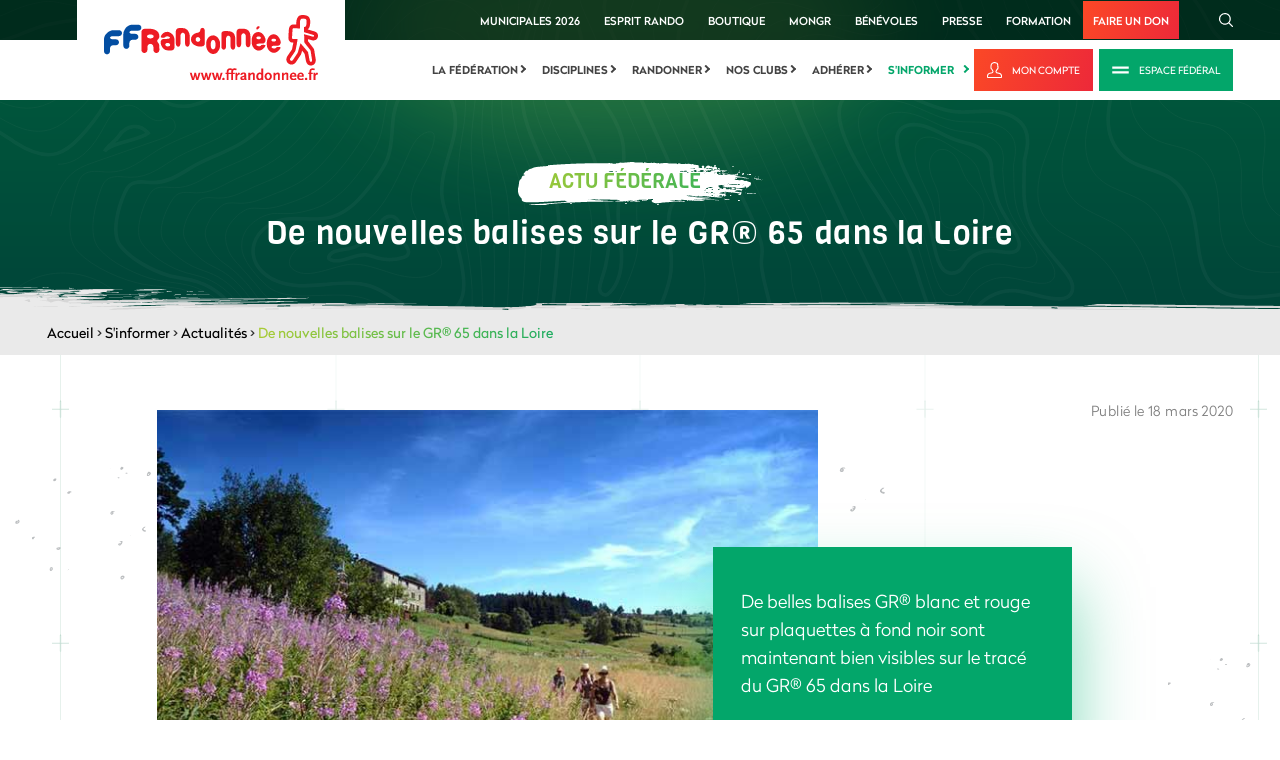

--- FILE ---
content_type: text/html; charset=utf-8
request_url: https://www.google.com/recaptcha/api2/anchor?ar=1&k=6LcnyEAUAAAAAPMxNlKxGGkFRoRKO9YFUFimNv-f&co=aHR0cHM6Ly9yZWZvbnRlLWZmci1pbnRlZ3JhdGlvbi5pbWFnZW5jZS5jb206NDQz&hl=fr&v=PoyoqOPhxBO7pBk68S4YbpHZ&theme=light&size=normal&anchor-ms=20000&execute-ms=30000&cb=vb3h6tjxkkwx
body_size: 49209
content:
<!DOCTYPE HTML><html dir="ltr" lang="fr"><head><meta http-equiv="Content-Type" content="text/html; charset=UTF-8">
<meta http-equiv="X-UA-Compatible" content="IE=edge">
<title>reCAPTCHA</title>
<style type="text/css">
/* cyrillic-ext */
@font-face {
  font-family: 'Roboto';
  font-style: normal;
  font-weight: 400;
  font-stretch: 100%;
  src: url(//fonts.gstatic.com/s/roboto/v48/KFO7CnqEu92Fr1ME7kSn66aGLdTylUAMa3GUBHMdazTgWw.woff2) format('woff2');
  unicode-range: U+0460-052F, U+1C80-1C8A, U+20B4, U+2DE0-2DFF, U+A640-A69F, U+FE2E-FE2F;
}
/* cyrillic */
@font-face {
  font-family: 'Roboto';
  font-style: normal;
  font-weight: 400;
  font-stretch: 100%;
  src: url(//fonts.gstatic.com/s/roboto/v48/KFO7CnqEu92Fr1ME7kSn66aGLdTylUAMa3iUBHMdazTgWw.woff2) format('woff2');
  unicode-range: U+0301, U+0400-045F, U+0490-0491, U+04B0-04B1, U+2116;
}
/* greek-ext */
@font-face {
  font-family: 'Roboto';
  font-style: normal;
  font-weight: 400;
  font-stretch: 100%;
  src: url(//fonts.gstatic.com/s/roboto/v48/KFO7CnqEu92Fr1ME7kSn66aGLdTylUAMa3CUBHMdazTgWw.woff2) format('woff2');
  unicode-range: U+1F00-1FFF;
}
/* greek */
@font-face {
  font-family: 'Roboto';
  font-style: normal;
  font-weight: 400;
  font-stretch: 100%;
  src: url(//fonts.gstatic.com/s/roboto/v48/KFO7CnqEu92Fr1ME7kSn66aGLdTylUAMa3-UBHMdazTgWw.woff2) format('woff2');
  unicode-range: U+0370-0377, U+037A-037F, U+0384-038A, U+038C, U+038E-03A1, U+03A3-03FF;
}
/* math */
@font-face {
  font-family: 'Roboto';
  font-style: normal;
  font-weight: 400;
  font-stretch: 100%;
  src: url(//fonts.gstatic.com/s/roboto/v48/KFO7CnqEu92Fr1ME7kSn66aGLdTylUAMawCUBHMdazTgWw.woff2) format('woff2');
  unicode-range: U+0302-0303, U+0305, U+0307-0308, U+0310, U+0312, U+0315, U+031A, U+0326-0327, U+032C, U+032F-0330, U+0332-0333, U+0338, U+033A, U+0346, U+034D, U+0391-03A1, U+03A3-03A9, U+03B1-03C9, U+03D1, U+03D5-03D6, U+03F0-03F1, U+03F4-03F5, U+2016-2017, U+2034-2038, U+203C, U+2040, U+2043, U+2047, U+2050, U+2057, U+205F, U+2070-2071, U+2074-208E, U+2090-209C, U+20D0-20DC, U+20E1, U+20E5-20EF, U+2100-2112, U+2114-2115, U+2117-2121, U+2123-214F, U+2190, U+2192, U+2194-21AE, U+21B0-21E5, U+21F1-21F2, U+21F4-2211, U+2213-2214, U+2216-22FF, U+2308-230B, U+2310, U+2319, U+231C-2321, U+2336-237A, U+237C, U+2395, U+239B-23B7, U+23D0, U+23DC-23E1, U+2474-2475, U+25AF, U+25B3, U+25B7, U+25BD, U+25C1, U+25CA, U+25CC, U+25FB, U+266D-266F, U+27C0-27FF, U+2900-2AFF, U+2B0E-2B11, U+2B30-2B4C, U+2BFE, U+3030, U+FF5B, U+FF5D, U+1D400-1D7FF, U+1EE00-1EEFF;
}
/* symbols */
@font-face {
  font-family: 'Roboto';
  font-style: normal;
  font-weight: 400;
  font-stretch: 100%;
  src: url(//fonts.gstatic.com/s/roboto/v48/KFO7CnqEu92Fr1ME7kSn66aGLdTylUAMaxKUBHMdazTgWw.woff2) format('woff2');
  unicode-range: U+0001-000C, U+000E-001F, U+007F-009F, U+20DD-20E0, U+20E2-20E4, U+2150-218F, U+2190, U+2192, U+2194-2199, U+21AF, U+21E6-21F0, U+21F3, U+2218-2219, U+2299, U+22C4-22C6, U+2300-243F, U+2440-244A, U+2460-24FF, U+25A0-27BF, U+2800-28FF, U+2921-2922, U+2981, U+29BF, U+29EB, U+2B00-2BFF, U+4DC0-4DFF, U+FFF9-FFFB, U+10140-1018E, U+10190-1019C, U+101A0, U+101D0-101FD, U+102E0-102FB, U+10E60-10E7E, U+1D2C0-1D2D3, U+1D2E0-1D37F, U+1F000-1F0FF, U+1F100-1F1AD, U+1F1E6-1F1FF, U+1F30D-1F30F, U+1F315, U+1F31C, U+1F31E, U+1F320-1F32C, U+1F336, U+1F378, U+1F37D, U+1F382, U+1F393-1F39F, U+1F3A7-1F3A8, U+1F3AC-1F3AF, U+1F3C2, U+1F3C4-1F3C6, U+1F3CA-1F3CE, U+1F3D4-1F3E0, U+1F3ED, U+1F3F1-1F3F3, U+1F3F5-1F3F7, U+1F408, U+1F415, U+1F41F, U+1F426, U+1F43F, U+1F441-1F442, U+1F444, U+1F446-1F449, U+1F44C-1F44E, U+1F453, U+1F46A, U+1F47D, U+1F4A3, U+1F4B0, U+1F4B3, U+1F4B9, U+1F4BB, U+1F4BF, U+1F4C8-1F4CB, U+1F4D6, U+1F4DA, U+1F4DF, U+1F4E3-1F4E6, U+1F4EA-1F4ED, U+1F4F7, U+1F4F9-1F4FB, U+1F4FD-1F4FE, U+1F503, U+1F507-1F50B, U+1F50D, U+1F512-1F513, U+1F53E-1F54A, U+1F54F-1F5FA, U+1F610, U+1F650-1F67F, U+1F687, U+1F68D, U+1F691, U+1F694, U+1F698, U+1F6AD, U+1F6B2, U+1F6B9-1F6BA, U+1F6BC, U+1F6C6-1F6CF, U+1F6D3-1F6D7, U+1F6E0-1F6EA, U+1F6F0-1F6F3, U+1F6F7-1F6FC, U+1F700-1F7FF, U+1F800-1F80B, U+1F810-1F847, U+1F850-1F859, U+1F860-1F887, U+1F890-1F8AD, U+1F8B0-1F8BB, U+1F8C0-1F8C1, U+1F900-1F90B, U+1F93B, U+1F946, U+1F984, U+1F996, U+1F9E9, U+1FA00-1FA6F, U+1FA70-1FA7C, U+1FA80-1FA89, U+1FA8F-1FAC6, U+1FACE-1FADC, U+1FADF-1FAE9, U+1FAF0-1FAF8, U+1FB00-1FBFF;
}
/* vietnamese */
@font-face {
  font-family: 'Roboto';
  font-style: normal;
  font-weight: 400;
  font-stretch: 100%;
  src: url(//fonts.gstatic.com/s/roboto/v48/KFO7CnqEu92Fr1ME7kSn66aGLdTylUAMa3OUBHMdazTgWw.woff2) format('woff2');
  unicode-range: U+0102-0103, U+0110-0111, U+0128-0129, U+0168-0169, U+01A0-01A1, U+01AF-01B0, U+0300-0301, U+0303-0304, U+0308-0309, U+0323, U+0329, U+1EA0-1EF9, U+20AB;
}
/* latin-ext */
@font-face {
  font-family: 'Roboto';
  font-style: normal;
  font-weight: 400;
  font-stretch: 100%;
  src: url(//fonts.gstatic.com/s/roboto/v48/KFO7CnqEu92Fr1ME7kSn66aGLdTylUAMa3KUBHMdazTgWw.woff2) format('woff2');
  unicode-range: U+0100-02BA, U+02BD-02C5, U+02C7-02CC, U+02CE-02D7, U+02DD-02FF, U+0304, U+0308, U+0329, U+1D00-1DBF, U+1E00-1E9F, U+1EF2-1EFF, U+2020, U+20A0-20AB, U+20AD-20C0, U+2113, U+2C60-2C7F, U+A720-A7FF;
}
/* latin */
@font-face {
  font-family: 'Roboto';
  font-style: normal;
  font-weight: 400;
  font-stretch: 100%;
  src: url(//fonts.gstatic.com/s/roboto/v48/KFO7CnqEu92Fr1ME7kSn66aGLdTylUAMa3yUBHMdazQ.woff2) format('woff2');
  unicode-range: U+0000-00FF, U+0131, U+0152-0153, U+02BB-02BC, U+02C6, U+02DA, U+02DC, U+0304, U+0308, U+0329, U+2000-206F, U+20AC, U+2122, U+2191, U+2193, U+2212, U+2215, U+FEFF, U+FFFD;
}
/* cyrillic-ext */
@font-face {
  font-family: 'Roboto';
  font-style: normal;
  font-weight: 500;
  font-stretch: 100%;
  src: url(//fonts.gstatic.com/s/roboto/v48/KFO7CnqEu92Fr1ME7kSn66aGLdTylUAMa3GUBHMdazTgWw.woff2) format('woff2');
  unicode-range: U+0460-052F, U+1C80-1C8A, U+20B4, U+2DE0-2DFF, U+A640-A69F, U+FE2E-FE2F;
}
/* cyrillic */
@font-face {
  font-family: 'Roboto';
  font-style: normal;
  font-weight: 500;
  font-stretch: 100%;
  src: url(//fonts.gstatic.com/s/roboto/v48/KFO7CnqEu92Fr1ME7kSn66aGLdTylUAMa3iUBHMdazTgWw.woff2) format('woff2');
  unicode-range: U+0301, U+0400-045F, U+0490-0491, U+04B0-04B1, U+2116;
}
/* greek-ext */
@font-face {
  font-family: 'Roboto';
  font-style: normal;
  font-weight: 500;
  font-stretch: 100%;
  src: url(//fonts.gstatic.com/s/roboto/v48/KFO7CnqEu92Fr1ME7kSn66aGLdTylUAMa3CUBHMdazTgWw.woff2) format('woff2');
  unicode-range: U+1F00-1FFF;
}
/* greek */
@font-face {
  font-family: 'Roboto';
  font-style: normal;
  font-weight: 500;
  font-stretch: 100%;
  src: url(//fonts.gstatic.com/s/roboto/v48/KFO7CnqEu92Fr1ME7kSn66aGLdTylUAMa3-UBHMdazTgWw.woff2) format('woff2');
  unicode-range: U+0370-0377, U+037A-037F, U+0384-038A, U+038C, U+038E-03A1, U+03A3-03FF;
}
/* math */
@font-face {
  font-family: 'Roboto';
  font-style: normal;
  font-weight: 500;
  font-stretch: 100%;
  src: url(//fonts.gstatic.com/s/roboto/v48/KFO7CnqEu92Fr1ME7kSn66aGLdTylUAMawCUBHMdazTgWw.woff2) format('woff2');
  unicode-range: U+0302-0303, U+0305, U+0307-0308, U+0310, U+0312, U+0315, U+031A, U+0326-0327, U+032C, U+032F-0330, U+0332-0333, U+0338, U+033A, U+0346, U+034D, U+0391-03A1, U+03A3-03A9, U+03B1-03C9, U+03D1, U+03D5-03D6, U+03F0-03F1, U+03F4-03F5, U+2016-2017, U+2034-2038, U+203C, U+2040, U+2043, U+2047, U+2050, U+2057, U+205F, U+2070-2071, U+2074-208E, U+2090-209C, U+20D0-20DC, U+20E1, U+20E5-20EF, U+2100-2112, U+2114-2115, U+2117-2121, U+2123-214F, U+2190, U+2192, U+2194-21AE, U+21B0-21E5, U+21F1-21F2, U+21F4-2211, U+2213-2214, U+2216-22FF, U+2308-230B, U+2310, U+2319, U+231C-2321, U+2336-237A, U+237C, U+2395, U+239B-23B7, U+23D0, U+23DC-23E1, U+2474-2475, U+25AF, U+25B3, U+25B7, U+25BD, U+25C1, U+25CA, U+25CC, U+25FB, U+266D-266F, U+27C0-27FF, U+2900-2AFF, U+2B0E-2B11, U+2B30-2B4C, U+2BFE, U+3030, U+FF5B, U+FF5D, U+1D400-1D7FF, U+1EE00-1EEFF;
}
/* symbols */
@font-face {
  font-family: 'Roboto';
  font-style: normal;
  font-weight: 500;
  font-stretch: 100%;
  src: url(//fonts.gstatic.com/s/roboto/v48/KFO7CnqEu92Fr1ME7kSn66aGLdTylUAMaxKUBHMdazTgWw.woff2) format('woff2');
  unicode-range: U+0001-000C, U+000E-001F, U+007F-009F, U+20DD-20E0, U+20E2-20E4, U+2150-218F, U+2190, U+2192, U+2194-2199, U+21AF, U+21E6-21F0, U+21F3, U+2218-2219, U+2299, U+22C4-22C6, U+2300-243F, U+2440-244A, U+2460-24FF, U+25A0-27BF, U+2800-28FF, U+2921-2922, U+2981, U+29BF, U+29EB, U+2B00-2BFF, U+4DC0-4DFF, U+FFF9-FFFB, U+10140-1018E, U+10190-1019C, U+101A0, U+101D0-101FD, U+102E0-102FB, U+10E60-10E7E, U+1D2C0-1D2D3, U+1D2E0-1D37F, U+1F000-1F0FF, U+1F100-1F1AD, U+1F1E6-1F1FF, U+1F30D-1F30F, U+1F315, U+1F31C, U+1F31E, U+1F320-1F32C, U+1F336, U+1F378, U+1F37D, U+1F382, U+1F393-1F39F, U+1F3A7-1F3A8, U+1F3AC-1F3AF, U+1F3C2, U+1F3C4-1F3C6, U+1F3CA-1F3CE, U+1F3D4-1F3E0, U+1F3ED, U+1F3F1-1F3F3, U+1F3F5-1F3F7, U+1F408, U+1F415, U+1F41F, U+1F426, U+1F43F, U+1F441-1F442, U+1F444, U+1F446-1F449, U+1F44C-1F44E, U+1F453, U+1F46A, U+1F47D, U+1F4A3, U+1F4B0, U+1F4B3, U+1F4B9, U+1F4BB, U+1F4BF, U+1F4C8-1F4CB, U+1F4D6, U+1F4DA, U+1F4DF, U+1F4E3-1F4E6, U+1F4EA-1F4ED, U+1F4F7, U+1F4F9-1F4FB, U+1F4FD-1F4FE, U+1F503, U+1F507-1F50B, U+1F50D, U+1F512-1F513, U+1F53E-1F54A, U+1F54F-1F5FA, U+1F610, U+1F650-1F67F, U+1F687, U+1F68D, U+1F691, U+1F694, U+1F698, U+1F6AD, U+1F6B2, U+1F6B9-1F6BA, U+1F6BC, U+1F6C6-1F6CF, U+1F6D3-1F6D7, U+1F6E0-1F6EA, U+1F6F0-1F6F3, U+1F6F7-1F6FC, U+1F700-1F7FF, U+1F800-1F80B, U+1F810-1F847, U+1F850-1F859, U+1F860-1F887, U+1F890-1F8AD, U+1F8B0-1F8BB, U+1F8C0-1F8C1, U+1F900-1F90B, U+1F93B, U+1F946, U+1F984, U+1F996, U+1F9E9, U+1FA00-1FA6F, U+1FA70-1FA7C, U+1FA80-1FA89, U+1FA8F-1FAC6, U+1FACE-1FADC, U+1FADF-1FAE9, U+1FAF0-1FAF8, U+1FB00-1FBFF;
}
/* vietnamese */
@font-face {
  font-family: 'Roboto';
  font-style: normal;
  font-weight: 500;
  font-stretch: 100%;
  src: url(//fonts.gstatic.com/s/roboto/v48/KFO7CnqEu92Fr1ME7kSn66aGLdTylUAMa3OUBHMdazTgWw.woff2) format('woff2');
  unicode-range: U+0102-0103, U+0110-0111, U+0128-0129, U+0168-0169, U+01A0-01A1, U+01AF-01B0, U+0300-0301, U+0303-0304, U+0308-0309, U+0323, U+0329, U+1EA0-1EF9, U+20AB;
}
/* latin-ext */
@font-face {
  font-family: 'Roboto';
  font-style: normal;
  font-weight: 500;
  font-stretch: 100%;
  src: url(//fonts.gstatic.com/s/roboto/v48/KFO7CnqEu92Fr1ME7kSn66aGLdTylUAMa3KUBHMdazTgWw.woff2) format('woff2');
  unicode-range: U+0100-02BA, U+02BD-02C5, U+02C7-02CC, U+02CE-02D7, U+02DD-02FF, U+0304, U+0308, U+0329, U+1D00-1DBF, U+1E00-1E9F, U+1EF2-1EFF, U+2020, U+20A0-20AB, U+20AD-20C0, U+2113, U+2C60-2C7F, U+A720-A7FF;
}
/* latin */
@font-face {
  font-family: 'Roboto';
  font-style: normal;
  font-weight: 500;
  font-stretch: 100%;
  src: url(//fonts.gstatic.com/s/roboto/v48/KFO7CnqEu92Fr1ME7kSn66aGLdTylUAMa3yUBHMdazQ.woff2) format('woff2');
  unicode-range: U+0000-00FF, U+0131, U+0152-0153, U+02BB-02BC, U+02C6, U+02DA, U+02DC, U+0304, U+0308, U+0329, U+2000-206F, U+20AC, U+2122, U+2191, U+2193, U+2212, U+2215, U+FEFF, U+FFFD;
}
/* cyrillic-ext */
@font-face {
  font-family: 'Roboto';
  font-style: normal;
  font-weight: 900;
  font-stretch: 100%;
  src: url(//fonts.gstatic.com/s/roboto/v48/KFO7CnqEu92Fr1ME7kSn66aGLdTylUAMa3GUBHMdazTgWw.woff2) format('woff2');
  unicode-range: U+0460-052F, U+1C80-1C8A, U+20B4, U+2DE0-2DFF, U+A640-A69F, U+FE2E-FE2F;
}
/* cyrillic */
@font-face {
  font-family: 'Roboto';
  font-style: normal;
  font-weight: 900;
  font-stretch: 100%;
  src: url(//fonts.gstatic.com/s/roboto/v48/KFO7CnqEu92Fr1ME7kSn66aGLdTylUAMa3iUBHMdazTgWw.woff2) format('woff2');
  unicode-range: U+0301, U+0400-045F, U+0490-0491, U+04B0-04B1, U+2116;
}
/* greek-ext */
@font-face {
  font-family: 'Roboto';
  font-style: normal;
  font-weight: 900;
  font-stretch: 100%;
  src: url(//fonts.gstatic.com/s/roboto/v48/KFO7CnqEu92Fr1ME7kSn66aGLdTylUAMa3CUBHMdazTgWw.woff2) format('woff2');
  unicode-range: U+1F00-1FFF;
}
/* greek */
@font-face {
  font-family: 'Roboto';
  font-style: normal;
  font-weight: 900;
  font-stretch: 100%;
  src: url(//fonts.gstatic.com/s/roboto/v48/KFO7CnqEu92Fr1ME7kSn66aGLdTylUAMa3-UBHMdazTgWw.woff2) format('woff2');
  unicode-range: U+0370-0377, U+037A-037F, U+0384-038A, U+038C, U+038E-03A1, U+03A3-03FF;
}
/* math */
@font-face {
  font-family: 'Roboto';
  font-style: normal;
  font-weight: 900;
  font-stretch: 100%;
  src: url(//fonts.gstatic.com/s/roboto/v48/KFO7CnqEu92Fr1ME7kSn66aGLdTylUAMawCUBHMdazTgWw.woff2) format('woff2');
  unicode-range: U+0302-0303, U+0305, U+0307-0308, U+0310, U+0312, U+0315, U+031A, U+0326-0327, U+032C, U+032F-0330, U+0332-0333, U+0338, U+033A, U+0346, U+034D, U+0391-03A1, U+03A3-03A9, U+03B1-03C9, U+03D1, U+03D5-03D6, U+03F0-03F1, U+03F4-03F5, U+2016-2017, U+2034-2038, U+203C, U+2040, U+2043, U+2047, U+2050, U+2057, U+205F, U+2070-2071, U+2074-208E, U+2090-209C, U+20D0-20DC, U+20E1, U+20E5-20EF, U+2100-2112, U+2114-2115, U+2117-2121, U+2123-214F, U+2190, U+2192, U+2194-21AE, U+21B0-21E5, U+21F1-21F2, U+21F4-2211, U+2213-2214, U+2216-22FF, U+2308-230B, U+2310, U+2319, U+231C-2321, U+2336-237A, U+237C, U+2395, U+239B-23B7, U+23D0, U+23DC-23E1, U+2474-2475, U+25AF, U+25B3, U+25B7, U+25BD, U+25C1, U+25CA, U+25CC, U+25FB, U+266D-266F, U+27C0-27FF, U+2900-2AFF, U+2B0E-2B11, U+2B30-2B4C, U+2BFE, U+3030, U+FF5B, U+FF5D, U+1D400-1D7FF, U+1EE00-1EEFF;
}
/* symbols */
@font-face {
  font-family: 'Roboto';
  font-style: normal;
  font-weight: 900;
  font-stretch: 100%;
  src: url(//fonts.gstatic.com/s/roboto/v48/KFO7CnqEu92Fr1ME7kSn66aGLdTylUAMaxKUBHMdazTgWw.woff2) format('woff2');
  unicode-range: U+0001-000C, U+000E-001F, U+007F-009F, U+20DD-20E0, U+20E2-20E4, U+2150-218F, U+2190, U+2192, U+2194-2199, U+21AF, U+21E6-21F0, U+21F3, U+2218-2219, U+2299, U+22C4-22C6, U+2300-243F, U+2440-244A, U+2460-24FF, U+25A0-27BF, U+2800-28FF, U+2921-2922, U+2981, U+29BF, U+29EB, U+2B00-2BFF, U+4DC0-4DFF, U+FFF9-FFFB, U+10140-1018E, U+10190-1019C, U+101A0, U+101D0-101FD, U+102E0-102FB, U+10E60-10E7E, U+1D2C0-1D2D3, U+1D2E0-1D37F, U+1F000-1F0FF, U+1F100-1F1AD, U+1F1E6-1F1FF, U+1F30D-1F30F, U+1F315, U+1F31C, U+1F31E, U+1F320-1F32C, U+1F336, U+1F378, U+1F37D, U+1F382, U+1F393-1F39F, U+1F3A7-1F3A8, U+1F3AC-1F3AF, U+1F3C2, U+1F3C4-1F3C6, U+1F3CA-1F3CE, U+1F3D4-1F3E0, U+1F3ED, U+1F3F1-1F3F3, U+1F3F5-1F3F7, U+1F408, U+1F415, U+1F41F, U+1F426, U+1F43F, U+1F441-1F442, U+1F444, U+1F446-1F449, U+1F44C-1F44E, U+1F453, U+1F46A, U+1F47D, U+1F4A3, U+1F4B0, U+1F4B3, U+1F4B9, U+1F4BB, U+1F4BF, U+1F4C8-1F4CB, U+1F4D6, U+1F4DA, U+1F4DF, U+1F4E3-1F4E6, U+1F4EA-1F4ED, U+1F4F7, U+1F4F9-1F4FB, U+1F4FD-1F4FE, U+1F503, U+1F507-1F50B, U+1F50D, U+1F512-1F513, U+1F53E-1F54A, U+1F54F-1F5FA, U+1F610, U+1F650-1F67F, U+1F687, U+1F68D, U+1F691, U+1F694, U+1F698, U+1F6AD, U+1F6B2, U+1F6B9-1F6BA, U+1F6BC, U+1F6C6-1F6CF, U+1F6D3-1F6D7, U+1F6E0-1F6EA, U+1F6F0-1F6F3, U+1F6F7-1F6FC, U+1F700-1F7FF, U+1F800-1F80B, U+1F810-1F847, U+1F850-1F859, U+1F860-1F887, U+1F890-1F8AD, U+1F8B0-1F8BB, U+1F8C0-1F8C1, U+1F900-1F90B, U+1F93B, U+1F946, U+1F984, U+1F996, U+1F9E9, U+1FA00-1FA6F, U+1FA70-1FA7C, U+1FA80-1FA89, U+1FA8F-1FAC6, U+1FACE-1FADC, U+1FADF-1FAE9, U+1FAF0-1FAF8, U+1FB00-1FBFF;
}
/* vietnamese */
@font-face {
  font-family: 'Roboto';
  font-style: normal;
  font-weight: 900;
  font-stretch: 100%;
  src: url(//fonts.gstatic.com/s/roboto/v48/KFO7CnqEu92Fr1ME7kSn66aGLdTylUAMa3OUBHMdazTgWw.woff2) format('woff2');
  unicode-range: U+0102-0103, U+0110-0111, U+0128-0129, U+0168-0169, U+01A0-01A1, U+01AF-01B0, U+0300-0301, U+0303-0304, U+0308-0309, U+0323, U+0329, U+1EA0-1EF9, U+20AB;
}
/* latin-ext */
@font-face {
  font-family: 'Roboto';
  font-style: normal;
  font-weight: 900;
  font-stretch: 100%;
  src: url(//fonts.gstatic.com/s/roboto/v48/KFO7CnqEu92Fr1ME7kSn66aGLdTylUAMa3KUBHMdazTgWw.woff2) format('woff2');
  unicode-range: U+0100-02BA, U+02BD-02C5, U+02C7-02CC, U+02CE-02D7, U+02DD-02FF, U+0304, U+0308, U+0329, U+1D00-1DBF, U+1E00-1E9F, U+1EF2-1EFF, U+2020, U+20A0-20AB, U+20AD-20C0, U+2113, U+2C60-2C7F, U+A720-A7FF;
}
/* latin */
@font-face {
  font-family: 'Roboto';
  font-style: normal;
  font-weight: 900;
  font-stretch: 100%;
  src: url(//fonts.gstatic.com/s/roboto/v48/KFO7CnqEu92Fr1ME7kSn66aGLdTylUAMa3yUBHMdazQ.woff2) format('woff2');
  unicode-range: U+0000-00FF, U+0131, U+0152-0153, U+02BB-02BC, U+02C6, U+02DA, U+02DC, U+0304, U+0308, U+0329, U+2000-206F, U+20AC, U+2122, U+2191, U+2193, U+2212, U+2215, U+FEFF, U+FFFD;
}

</style>
<link rel="stylesheet" type="text/css" href="https://www.gstatic.com/recaptcha/releases/PoyoqOPhxBO7pBk68S4YbpHZ/styles__ltr.css">
<script nonce="7jf_MNgcjUh66FHfvGQWQw" type="text/javascript">window['__recaptcha_api'] = 'https://www.google.com/recaptcha/api2/';</script>
<script type="text/javascript" src="https://www.gstatic.com/recaptcha/releases/PoyoqOPhxBO7pBk68S4YbpHZ/recaptcha__fr.js" nonce="7jf_MNgcjUh66FHfvGQWQw">
      
    </script></head>
<body><div id="rc-anchor-alert" class="rc-anchor-alert"></div>
<input type="hidden" id="recaptcha-token" value="[base64]">
<script type="text/javascript" nonce="7jf_MNgcjUh66FHfvGQWQw">
      recaptcha.anchor.Main.init("[\x22ainput\x22,[\x22bgdata\x22,\x22\x22,\[base64]/[base64]/[base64]/[base64]/[base64]/[base64]/KGcoTywyNTMsTy5PKSxVRyhPLEMpKTpnKE8sMjUzLEMpLE8pKSxsKSksTykpfSxieT1mdW5jdGlvbihDLE8sdSxsKXtmb3IobD0odT1SKEMpLDApO08+MDtPLS0pbD1sPDw4fFooQyk7ZyhDLHUsbCl9LFVHPWZ1bmN0aW9uKEMsTyl7Qy5pLmxlbmd0aD4xMDQ/[base64]/[base64]/[base64]/[base64]/[base64]/[base64]/[base64]\\u003d\x22,\[base64]\\u003d\\u003d\x22,\[base64]/[base64]/DksKDwrHDosOFw63DuMKmBD4Cw6UUKsO7ImzDmcK6w6tnw5LCnMONJcO3wqrCgFMewp7Cg8OEwrxCDDl4wq/[base64]/DiMOEwpU3f3svw6cawqjCpMKTC8K2LxQyU1PCv8KlTMO/TsO/XF89N3bDscKTRcOnw7HDkS/DuCRsI1/DmwQ/SF4Ww6vDtxfDhQXDnQbCiMOfw4/[base64]/[base64]/CmsOcFcOVw5LDs8OSdxQqPApSXDXDhEfConPDvSsnw5diw456wplNcC0XGcKdVTZew5JjPCDCr8KpI1XCgMOhYMKOQMOcwrnCksK6w6Yaw4dhwqAcTcOASsOnw63DlsOdwpQpJ8KIw5Z2wpfCrcOCFcOqwrNkwqUwYVdUKBAlwqfCrcKNfcKpw7wMw5bDv8KsMcOlw6/[base64]/CocO2LERvMRvCr8OGwo0LCjY5UDvCnMOnwq/[base64]/w6p/VkjDiMOMwobDjUDCjsKHYMKcw7rDuVjClkrDs8OGw47DvxYTEcOiBDjCogXDnMOcw7bCniwcWUnCgG/DlcOrJsKww6PCuA7ClGjCvDhxwojCs8KXVW/[base64]/DoU5UFMKgHFpsN8KcU8KGekwgQTZZSMKVw757w6RmwrnCnsK6GMOsw4Quwp/DuhZzw5VcDMKkwrgcOGlsw7ZRFMOEw5pONMKTwpDDmcOww5UMwo8ywql6fiI0C8OKwrcWOcKawrnDg8Ofw694MMOxWhM1w5JgH8KXw4jCsSU3wrzDv2RTwoEAwrTCrMO6wr3CqMKdw7/DgGVewq3ChgcBJgrCscKzw7ceEH51EHLCjALCtDJewoh5w6bCi0MjwpbCg23DpV3CpsOnZiDDmX7DmzMdMA/CsMKMdE1sw5HDrE/ClC/Cvw40w7/[base64]/DlCFnPMKNw6zCtlJwwpw3FMOxw5ZLABB0XjsfecKmQV0+fsObwrUmZHtrw61+wozDmMO5Z8Oaw5HCtALDlMKCT8K4wqc7cMKUw6VFwpEHecOsTsOiZXnCi0PDkmDCs8KbUMOSwr97IMK1w6kHSsOhM8KObiTDksKdJD/CmzbDh8K0axPCsjpBwoAdworCpMOWMALDocKbw45/w7/CrFLDvyDDncKjJgMmbsK4b8KowojDpsKSWsOTdC02GQgVwqDChXDCgcOpwp3CqcOkW8KHNArDkTs9wr/Dv8OvwrjDgcKIMWvCn38ZwrfCq8Odw4Vrf3vCsB8pw7BawoDDqwBLFMOBTD3DicKTw5dhf1J4Y8Kbw40uwpXCjMKMwqEcwqzDmzYfw7l7csOXfcOowolow4bDmcKewqzDiXJODRTDp3ZRC8OCw5LDu29+dMOIT8OvwpPDnmgDBQ7DiMK4GRTCqhYcBcOfw6DDrsKYSG/DrWTCscK/c8OdIWDDoMOrF8OAwqfDvjFgwovCicOVScKlZ8OvwoDCsDlQQj3DsgPCrwtmw6Qaw4zCn8KrH8K/VcK3wqlxDH1bwq/ClsKkw5jDrsOtw7N5FwYWXcOuB8Ouw6BbVzsgwqd9wqHCgcOMw7Zqw4PDo01Qw4/CgR4swpTDisOnBCXDicOowrsQw7fDkS7Dk1jDucK0w6dxwr/CtGfDgsO0w5wpUMOVVXXChsKew5xKOMKtOcK7wpgew5E6FsOuwqJww5MiIAzCohw7wrp5Vw3CgzdXOAXCjjrCtWQswoUpw6fDnH9CdMOreMK4GQTCksK0w7fCpmpYw5TDncOtA8OsdMKhdkYNwpLDk8KiF8KVw4IJwoo/wrfDnj3ChnN+UnEZCcOzw4QSM8OLw7HCi8Kfw5oMRS8VwrrDuQDCk8K3TkI7O2bCkg/DpTYJYWp2w53DpUECesOIaMKPIBfCo8Osw7LDq0zDrcKZKUDDucO/woFCw4NNQzNoCxrDusO6TcO5eGZLTcOQw6tQwpbDoyLDm2kZwrvCkMOqLcOjOlPDiAlSw4VPwrLDh8KWSUTCvyZ6BMOCwrfDmcOaRsOrwrDCjX/Dlj80esKhawNTU8KTcsK+wpY4w5Exw4PCucKJw6TColoZw67CsFBpasO2woQ5UMKqAX5wW8OMw7LClMOZw4/[base64]/w6LCpBXCgMKSw6Z3w5/CpMO5wrrCpMOywppyeBgVwrozwpFVLS8RRsKEF3PCnz9besOnwqgLw4h5woHCnyzDocKhMnHDjMKRwrJEw6QyRMOUwojCunRdFsKTwrBrXWXCjCoyw4TCvRPCn8KZG8KjF8KYP8Ouw6gywqXCmcOQPcO2wq3CsMOQXn8LwosFwqzDhsOGeMOswqR8wrjDkMKPwqE6fl/CicKCSMOyCcOScW1Cw7BMeXMcwrDDo8O4wr9Fd8O7BMOQBsO2wpvComfDigw5w6DCqcO6w7/DgnjChmUvwpYuQnnDtDQvQcKew6Zew6/ChMKbJCtBHsOsOsKxwpLDpMKOw5nCpMOAKTvDhsO+SsKQwrfDqyPCpMKzK05Jwo08woTDpsKuw48uFMKUQ0rDl8K3w6jCkFXChsOuScOBwoh1NhxoLQRuKRZGwrjDjMOpXQlgwqDDmG0zwoJUFcKnw7zCnMOdw5LCjHtBWSgsKSlvEjdOw5rDsH0CQ8KJwoI4wq/DvEpOS8OUA8Kzf8KtwqzCgsO3X2B8cjjDhUEBN8OTI1/DljkVwpjDlsODDsKSwqzDqS/CmMOuwqpQwo5xU8KQw5zDvcOaw7J8w4/DvMObwonChQvCnBLCtnTCjcK5w5zDjhXCq8OwwovDtsK2HkQEw4hHw6JnTcOicgLDp8KLVgTDgMOhC27CuR7Cu8KCDsOrO1InwrPDqU8ww61YwpodwovCsHHDncKxFcKnw5QSUjpLAcOBAcKFeXbDrlBmw6g8QHNvw77ClcKneVLCinLCosK4Ix/Dp8OtRD5QOsKsw7fCrDRHw5jDqsKJw67Cl19vd8OFYh8/TAIvw5AEQX9XesKCw4B0PVokcGjDg8Kvw5vDm8K5wqFQJRM8wqDCiifCuUHDicOJwrs6GMOnQVx2w6tlFcKFwqg8ScOLw7M8wq3DiA/[base64]/CgcKAwrZaw7LDmcOlDk3DoGXCjUwCPcK5w6cyw7TDr10kFjo/LXwUwqUDKm1SJ8OzE0QdVlnCoMK2I8KmwoXDkMOQw6TDigAEF8KuwpjCmz0AP8KQw7NgFDDCoAJ4QElswqrDj8Obwo/DjxLDhg9fLsK2cFc8wqzCqVg1wrTDvUPCpnl3w43Ct3I9XDHDp0Y1wrrClXjDjMKWwoIjDcKcwqxYfT3DvD3DulhSLcK3w54/U8OvWhUWMShzAgvCrFVKIcOvHMO2wrYuL2kNwrg3woLComF7C8OPVMKhfSjDjh5OfsKAw7DCm8OkKsOjw5V+w7nDlQg8AHg8PsO/O2bCmcOlw7kFIMONwoQxBCU8w4DCosOhw6bDnsObC8Kvw6J0WcOdw7LDqi7CjcK4IsKlw4YTw4fDiQUkbEfCpsKaCnhUH8OXMThMHiDDowfDqcOZw7DDlQ80HwAuDwjCu8OvbsKObBIfwrFVd8Oiw79QV8O/[base64]/[base64]/DjcO2WALDsllyw5PCsTjDoMOfJXIew43CoMOcwr8hw6dYV3JXbwpoC8KRw71Gw6gXw7XDtTRhw6obw594woIfwq/CpcKjEcOjRmoXJMKTw4VXOMOqwrbDqsKsw5V0EsOsw49+FVoAccOjU0bCpsKrwp9lw4Jcw6HDosOrCMKtb1jCuMOowrc+PMK8WDgHQsKSShUrPEdZW8K1bF7CsD/[base64]/DqMKSwpguJ8KVw74cQMOvHzPDhht1wrZ4w5A+wrbChxTDl8K0J1HDnQXDhwDDqzLCg1wHw6I6RE7CnGLCoGcEBMKJw6XDlMKgDCXDjltnwr7DtcOvwrVAHSnDs8KMbsKAOMOgwo9ABAzCncOpaU/[base64]/[base64]/DnXcUwrvCgCtnbXx4N8KzUXUYOELCpUdVXxdZPSgXRyDDmirDqSLCjC/[base64]/ClMKRwrfCu8O+BMKKW0spFC3Cs8OBw6fDoxkKdCNFFMOsfwJ/[base64]/[base64]/[base64]/D8OQwoTClMKwESfDkcO+wqZdQ8OKW8Ozwq/DhG/DnCk+wpPDiXt6w68nBsKGwqNEGsK+dcO2M2JGw79CEcOlacKvE8Krc8KKeMKUfQ5DwpFKwr/Cg8ODw7XCpsODB8KYUcKJZsKjwpHCnS4JFcOVHMKDKMKWwpEUw5zDsH3CowNbwpNuTW/DhUR+YVLDqcKmw70fw4ggUsOidcKFw6bCgsK2Jm/Ct8OzRMOxfQ84McOQTwx9H8O6w4olw5XDmDLDsxrDmSdCMnkgesKOw5TDg8KpYRnDkMKrPsKdNcOUwqLDlTwpbGp0wpLDn8O5wqUew6zDjmLCmCTDoV0zwoDCtEnDmTfCmW0yw5czB3oDwp3DqjvCvcKyw63Cgy/CmMOWM8OEJMKWw7UdRzgJw4Z/wpQxFhrDsn/DkEjDnCzDrSjCisK1NMKawo8mwonDiXHDisKmwqp4wo/DpMOhAX1IU8O6McKAwp8Awq8Kw4E6HGPDtjXDoMOkZQTChsOebVRIw6J1Y8KGw7Elw7p1Yw48w4fDnA7DkxbDkcO/NMO8LWfDmDdNHsKiw7LDksOLwo7DnjR0Dl/DoyrCvMO5w4rDqAfCkj/CqsKeVWXDtjfDsgPDjybDqWjDmsKqwogGdsKTd1/CoFFMXx/CicKKwpIhwogLPsO+wot2w4HCpMO8w6l2woXDp8KCw6nCrVbDtj0Xwo3DqwXCiAc7a1RyfmgNwqJMQcK+wp13w6F1wrDDiQ7DkV1hLg16w7rCosOXEQUdwqLDkcK9w57CucOufCjCucK/dlDDpB7DnF/DqMOGw57CsDFawos/Xj18BcK/AzXDjh4IYW3DpMKww5LDlcKgWxPDnMKBw40qPsOGw53DlsOjw6vCg8KBcsOgwrlrw6NXwpnDiMKqw7rDiMOIwrbDi8KswpXCnFlOIBnCqMOaFsOwIkFHw5FewpHClsOKw7bDjRrCtMKlwq/DoRZCB0UgOHLCgBDDpcOcw7U/wro9JsOOwpLChcOfwpgRwqRUwp0Swo57w79EUMOPW8KHK8Oqe8Kkw7UNAcOWUsOdwoDDjwzCkMKKFl7Ci8Kzw6ljwoc7Rn9cSnfDmWZMwrPCmsOBfUENwpXCkCHDkjoLVMKhXUZpRBQfE8KEdVB4EMOlKMOQQkjDqcOrRUfCjsK/wrhbV1vCncKZw6vDmRDDrTrDinlew6XCusKhIsOdB8K9f1nDj8OebsOVwqvCrD/Cjwppwo3CmMKpw4PCmk3DhjHDlsOFSsKhGE1dFsKrw5fCm8KwwrQsw4rDi8OgesOLw5JvwocEUynDiMO7wo0mDAhhwpgBLxTCrn3CrAPClD9sw5YrC8Khwo/DtDlywoFPanbCsBfDhMKnP3Mlw7geSsKhwoUUccK3w7U/FHjChEzDuT59wrDDuMK+w6I9w5lxLyjDvMOAw5nDsA0ww5TCoS/[base64]/P8OTw40lwrUmwrQAw77DqU/ClsOmZsKRT8OXFj7DrMKWwrtPCnPDnXQ5w5ZEw4rDukAew7M/[base64]/wp83w7rDoWDChjHCncKywoPDlRIHRsK0wpPClTUBd8ODw6LCsMKUwqXDoEfDplZSRcK4E8KXN8OWw5HDv8KsUh5IwrLDkcOqZEBwBMKfdnbCkEgGw5lvfWg1VMK0WWvDtW/CqcOeBsOnVybCmnwdNMKrWsKrwo/CkhxpJsO/wqXCpsK8w7XDujhDw5pcCMOOw7Y7M2LCuT1xHWBrwpARwqI3TMO4DWR/[base64]/Cv3hsVC/Di2HDqcKaJsOueEcuwpcXZz3Dgn54wrQjw4fDjMK3KkfCrE7DmMKcZcKSasObw6k3XsONLMKvckvDmShEcsO6wpDCk3Erw4vDucKKfcK3UcKbQX5Zw4lew4hfw6k9AgMLJk7CkAzCsMKuFDExw5HCtcOiwozCqQhIw6A/wojDhj7DuhAuwrfCjMOtCcODOsKHw5dEMcOqwpgxwpbDscKwSkJEfcO4N8Olw5TDon0/wopvw6vCmVfDrmlqWsKvw7YewpEMDAXDicKkYxnCp0R+O8KLLEbCuXTCrV/ChBNAHcOfLsKFw7vDpsOmwpnDocKtX8Kow6/CjUXDgmfDhyN9wpdPw7VJwrReIsKMw7/DsMOOCsK3wqvCghPDj8K1aMKdw4vDuMORwoDChcKHw5dpwpAqw712SzXCuiLChm1bf8KqesK+TcKZw6fDoiRqw55tQCXDkjgnw45DCBjDhcOawpvDr8K2w4/DhCNBwrrCj8OtA8OQwo0Ew6ozacKyw5hqI8KFwqnDj2HCucK3w7rCnQkxHsKRwr9OJi7Dp8KSDlvDh8OSBwRccSLCllTCs0hZw7kFecK3VsOPw6XCtMK3AU3DvMKZwrzDg8Kww7Now759SsK6wpXCvMK/[base64]/CmjrDrXPDv8OSV8KaO0AdIsKCw51jwozCj23DnsK0ZMKAXzHDjsO/ZcKUw6h7RCxBUVxgW8KQdFrCicKUWMOzw6DCqcOID8OSwqVswoTCmMOaw7gcw7t2H8O9EHFLw4VcH8Oxw7RSw580wpTDhsOfwozCqC3Ci8KCcsKZMShwVl5/[base64]/Cm8Osah7CocKHw4XDnAvChMKgw497WSXDjk/CpndUwog4PsKoTMOxwqNGYkg5asOnwrxyDMK/[base64]/CosKHflZ7wqfChHEZw6AvwrXDlsO9JSzDn8K4wpbCr2DDjzFGw4zDg8OGEcOewp/Cl8Owwo1FwrJSdMOBKcKdLcOSwqTCn8K0w6fDvkjCoDvCrMO7U8Kjw7vCqMKHDcOfwqM4SxnCmAnCm1pWwrLCsBJywo7DmsOwKsOXSsOWNibDhVfCnsO/D8OGwo93w4zCrsKbwpPDmBoTAMKIIFzCgGjCvwHCnUzDiks4wqcxMMKfw7HDhcKcwopJVknClnVkbFzCj8OKbcKbXhtTw5Esf8O5asORwrrCqsO3BTfCl8O8woLCrgtJwofCjcO4FcOqVsOKMz7CisOXMMOEeRVew4BLworDiMOZO8OmZcOzw4XCiw3CvX08w7/DtDjDvQxewrTCm1MFw5JWA2UBw5xcw4cTMxzChj3DoMO+w47DpWvCpMKvJsORAmRDOcKnHMKHwpLDhX7Ci8OSA8K1FQ3DgMKzw5jCvsKpFQDCgsO+JsKQwpFYwo7DncO1woDCh8OkUyvDhnPCksKpw741woLCssKJFGwUAl1EwrDCv2JPMQjCqGRrwonDjcKdw7U/KcKIw49+wrpXwpo/ZT/[base64]/DqMOpCnDClC0tQcOyTnrChiQvGAdpdMK3wq3CgsK7w5hiDgbCnMKAYRRmw5EYOXTDgFTCi8K9TMKVYcOwSMKew4TDiCjDv2vDosK9w6FmwotfZcK/w7vDtS/DuGDDgXnDnVTDoizClmfDoAMsAXzCuBxYYxB5IcK0dzXDnMKKwpjDo8KewoZzw5k8w4PDiEHCm1B+a8KVZUszdxjCscOzE0PDlMOWwrHDqh1aL13ClsKcwpV3W8KbwrQGwr8VBMOiMxg/A8OQw7txWHliwrdvdsOewrF7wrd6JcOKRCzDjcOJw4UXw6DCqsOqLcOvwrFQDcOTeX/CqCTDlk3ChV91w6QudDJ6KzfDmQQWFMO0wqNAw5nDpcOtwrvChggYB8OKSsOPYmdaJcOpw4Fywo7CsTFcwp4FwpVLwrTCtjFyHzdYHsKLwp/[base64]/DncKfYxbCmcK0BmNJe8ODMsKgQcKuw4vCisOkw7lUfMOgL8OLw6IDGUHDu8K4cFHCmx0VwrNvw48ZJnLCuh56wrUUNxbCmSnCq8O7wociw7pFN8K3JsKtccOUN8OHw67Do8K8w4LCp1lEw4EeJABgcxRBH8KYGcKvF8K7YMOKRiQIwpw0wr/CtsOYFsOFU8KUwoVYAcKVwqMnw6HDicO3w6Vvwr5PwpXDggcnZi3DlsOPXMK+wrzDmMKzI8K7XsOlBELDs8Kfw6zClxtYw5DDtsKVG8Ojw5V0KMKuw5DCpgBxJlMxwr49dUzDsHlGw5TCoMKMwp8LwoXDusOCwr3Cr8KbHkzCqW3ChC/DisKmw7ZgSsKafsKLwp9kGRbCtEHCsVAOwqBVOTDCscK0w6bDlk0rHjoewqFNw7wlwqJOBh3DhGrDg0d3wphyw4Qxw616wovDjyrDj8Oxwp/DpcKmLCUBw5DDnlPDjMKOwqHCqAnCoFEIbmZUw7fDoBHDrTdvLMOzIsOHw40pKMOpw4jCssKVEMOcKHJcbRg6ZsKvQ8KzwpdVG0LCqcO0wo0gKwEcw4wOfA3Cgk/DlWxrw6XDucODTwnCjX0fWcOuYMOXwpnDiBo/[base64]/[base64]/[base64]/[base64]/CmsKxUcOWwonCm1pYw7XCj0TCiMKUfMK6JMODwokoPsK+HMK6wqkuSMKww5PDtsK/G2Usw60uMcOQw5Fiw4txwo7DjTzCj3fCu8K/wr/[base64]/CrXjDmsKzw5g3w4HCt8OHwqfDk8KTw6FTXjBGLMKDE0Iew6vDhcOGFcOBCcOSOsKRwrDCowg8fsO4a8ORw7Z+wp/[base64]/CtWvDmQDCoXNuMcKMVQQKw4vDqcKFw6dbwpphOMO9WSjDmSDCk8Krw60xXlzDlcOYwp8/ccOGwo7DqMK+XsOqwovCm1Y8wprDkxlLIsOywp/CvMOVJMKTJ8Odw5IwVsKCw5xbf8Oiwr/CliTCucKFJ3bCncKxUsOQAMOYw7jDkMOiQAXDo8OPwrDCp8OacsKWwo3DicOGw4prwrw1FR8awp9ucHcIBz/[base64]/ChwPDtcOfw7bDvUYsNyVlw6fDrsOPDcO2YsKNwoQ5wofClsK6ecK1wrcGwonDjElGEjxkwp/[base64]/NAfDvHjDrcKALcKaNMKqKMKBw5HCvsO1wpgAw5fDm3glw4vCkxvCl2Bhw4UxCcOIBg/[base64]/DlixRwrPDjWMcw6PDp8KdwqF5w4vCoREkwpDDimPDh8KSwoZTwpU1AsOOKxVMwqTCmzvCgH3DnF/Dn3TDuMKkEEMFwqEIwp/DmgLCqsO+wogEwoplCMOZwr/[base64]/wprCihrCjFoPw785w7RgV8KuL8KMZCTChm56dcKKwq/DvcKnwr3DlsKkw5HDiyvCj3jDncKdwovCucOaw7fCsinDmsKTDsKBZnLDjMO0wrHDq8Kdw4LCncOEwp03dcK0wpVxVxQKwqEywr4hFsKjwofDmUnDl8Knw6LCiMOOG3FLwpBZwp3CtcK3woUdPMKwEXDDkcOhwprCgMOcwo/DjQ3DpwXDqsOgw4LCt8O/woEFw7ZZAMKVw4QWwohRGMO8wqY0A8KkwpoDesKHwopuw7tyw5zCkwXDhAfCs3fCscOEN8KZwpYMwpjDrMO2K8OjBnonKMKoUz5dfcOoGsOIV8O+HcKAwp3DtUXCgcKPwp7CqD/DpQN+aiDDjAk2w7BSw4QSwq/CtjrDhT3Dv8KVEcOFw65gworDqcKxw7/[base64]/UkHDkS3Cs8KOJcOwwoDDticmYzcIwp7Dv8KKw4nCscOIw7bDm8KWPiIww47DpH/DgcONwpEsbV7Cp8OHUg1Hwq/DmsKTw54jw7PCiBwqw7UiwpR2dX/Duh86w57DscOdMMK+w6BsOyluEBfDk8KZExPCjsOTEFp/[base64]/f8KJwp/DnsOMwrlnw5ELwo/DtcOtQsK5wr8aesK4w7w8w7LCvMOUwolDDMKqCsOzYsOgw6pew7Rww55bw6TCkXEVw7HDvMKiw7BfIcK3LznCmcKMegnCt3DDq8OLwo/DqisPw6jCssOVSsOARcObwoJyVnNmwqrDk8O1wpYkdEnDl8KVwqLCmmVuw7XDqcO8UFnDssOFEG7CicOScBLCo1A7wpbCvybDv0d9w41GXsKcBUBFwpvCoMOfw4bDh8OJw63Dr0ARKMKGw6DDqsKWNU4nw5DDsEQQw5zCh3cXw5LDg8ObEGTDvm/Ci8OKf0dzw4DCjsOtw7grwrbCncOXwr8uw7TCicKRJF1FSh1QM8K+w4jDqHwrw6EOAVzDs8OIY8OFPMOScyRRwrjDuRNEwrLCpT/Dh8K3w6orSMOhwqE9S8K4bcKfw60iw6zDr8KFdznCicK5w7PDu8OGwqrCtcKXRgwbw7spd3TDtMKGw6fCp8O2w5HCocOFworClwPDul9Vwp7DkcKOPyN1XCfDoz5cw5zCuMKjwoHDqFPChcKsw5JNw6TCi8Opw7BSdsOiwqjChyXDuBrDo3ZYUC/Ch20NcQsAwp1vacOycDkGWCnDncOBw51dw4Ndw5rDiR7DlEDDjsO9wqDCr8KZwosrKMOQScOqJ2IjCcKkw4XCtTpUEVDDncKYd0fCr8KlwoMFw7TCijHCrFjCsmzClX/Dn8OyUsK4a8OjOsOMJsKNNFk/[base64]/ChhzCkWkPwprCgyc4JcKMwr/DisKPwqVvw5pJwoPDr8KKwp/ClMO3MMK1w7PDmsOWwrwvODjDlMKCw6DCpMOACFnDqsKZwrnDm8KRZyzCswY+woNQOsOzwofDhH9Ow5t/BcOAcVJ5YFViw5fDqnw1UMOBSsK/e0wmbjluNMOjwrPCmsKBesKZBzdrGk/[base64]/CvcOhwpwcwrHDhcOgDz7DiEkHwoDDsH1EZjjCscOiwpcYwp7DuAJFf8KAw5p5wqXDjcKlw6bDtF8Dw4fCt8Ogwql0wrlXXMOkw7HCosKZPcOdNMKWwovCi8KDw5lfw7fCgsKBw5VSe8KLZ8O/MsO+w7TCnUjCqcOyNi7DvErCunQ/wrrCjsKMI8OpwoobwqQ5JRwwwroYT8K+w4oONi0Vw4IMwpfDohvCicOOP3wHwoDCghxTDcOowonDpcOcwrjCmn7Di8KfRTBOwrbDlV4nPcOswowaworCpsO5wrliw4p2w4PCr1J+XTbClsO3IQRIwqfCjsKvOD5Ywr3Dr1jClihdFxjCiVoEFSzCu1PCnDFyJk3Cl8K/w6vCmxfDu1tVOMKlw60+I8KHwrpow5/[base64]/DugTDscOIQ8OtOcOfCk9OayInw4Q2cF7Cm8KxXkoTw5HCqVZRX8K3VU7Dkg7DhGgqYMOHezTCmMOqw4LCnFE3wqzDhE5YC8ONDkUYA37CvMKIw6VSeT3Cj8OUwqrCsMO4w7MHworCuMOGwo7DgiDDicKhw5fCmi/CvsKbw4fDhcOyJFzDh8KWH8Ouwp4SZcOtMcOBTMOTD1pVw64OUcOuOFbDrVDDmlXCkcOgSjnComDDtsOcwonDoB7Ci8OowrYTaHsnwrdHw7QZwpfCgsOFecK+JMK9LR3Ds8KCYsOadT9nwqfDnMOkwpzDjsKZw63DhcKLw5tEwpnCpcOXfMOsN8O8w7xMwqsRwqAiEi/DlsKSdsOIw7YHw6Uowr0XJTdgw7ZFw6FQCcOPCWFgwqXDrMOAw7LDuMKjVSnDiBDDgD3DtkzCpcOREMOkEVbDvcOIK8Krw7ZgMAbDhnrDiF3CrAA/wpPCtCs9wq7Cp8KMwoVKwr1VAFnDtsKYwrE4HlYaLcO7wrPDmsK/N8O7IcKzwpg4KcORw4rCqcK7DB5/w7HCoDl9ShJ4w73DgcOFC8O1VhbCjUxpwoJMIErCpcOlw4hKejlzDcOmwoxNTsKKNcK1wrJow5xTQDrCgVJHwoPCt8KuAGE6wqcqwq8wesK8w7XCjTPDp8OmYsOCwqbClBcwBEjDg8O0wp7Co2nDmUsbw5lBI1/[base64]/CvsKMYcOKC3fDgsO2K8K5wrTCoycJw5/Dl1XCgRnCr8Ovw4PDi8ONwoEnw4MYJyohwqIPZjlMwpnDosO0GcOIw6bCmcK9wpwQZcKdTS10w6FsK8K/[base64]/[base64]/DgsOcw6tYPsOCw7HDgG/DgMKDAkvCnHVlw77CtMKzwqF6wrpePsOCEENJCcOTwpwOZcOMb8O9wqfChMO2w7/[base64]/ChBrDksKbwo9vKwwxCcOZeklYw54+w79sUsKaw5NpfEPDsMOuw7nDpsKEQ8Ozwr1tZzrCg3/CvMKkRsOQw53DnMOkwp/DqcO9w7HCm3ZpwrIgcGXDnTFMfXPDviHCrcK6w6rDk2ovwpR4w55GwrIPUsKHZ8OeEwfDkMKGwrBCATgBRsOlG2MSWcK8w5tybcOWNsODUsK4bRjDsWFxKMOPw6lbwrDDrcK6wq3DgsOTYDoMwop2J8KrwpnDhsKTI8KmG8KSw7BHw7hTwp/DlErCvcKQMXsHbGnDjTjDj0wCNE4iQSTDhBTDpA/Dm8O5dlUdK8Kmw7TDo03DskLDpMKYwrHCrcKYwoFIw5F9W3XDowHCmD7DuzvDljrCgcKbFsOjV8KPw5TDlDoFE0/DusOnwro0wrhDXR/DrDkBPVVvw6dSRD8awoV9w6TDksO4wqFkTsKzw75dB0p+aHTDjcKRaMOMYcO7UQNiw7NTdsKTHW9twrpLw5MDw6bCvMOpwoUNM1zDgsKow6LDry9mS2tGZ8KlBkfDj8OfwrJRUMKYcEYWDcOIf8O9wod7IEQ2XMKJRi/Cry7DnsOew5jDicO5YsK+wrQlw5HDgcK4FwrCoMKxfsOHWyNrVcK7JmTCsRQ8wqvDoX7Ci0TDqzvDkmDCrXtPwqjCvw/DusOFZiU3C8OIwoNrw7Z5wp/DnRgjw61MBcKlVxjCiMKSKcOdQWfCjTXCuVYZNwtQMcOaFcKZw7Mgw5oAH8O9woLClnQjAgvDjsKYwowGAMOqKiPDssOPwrjDiMKVw65qw5BNayQaVVHCg1/CtCTDlCrCuMKNXMOtTsO7CGrDh8OoUDvCmVttUFvDl8K/GMONwrYBGEIndMOvbMKSwqotccKAw7/DnE5zHQfCuj5UwqoLwqzCjFLDsAhKw7BpwprCvHbCiMKMRcKuwrHCjg5uwr/Dq25lSMK7Wh0hwqx7wocOw7B8wplRR8OXfMOPBcOATcOGEMOgwrbDsBbCtQvCg8KDwqXCusKSfVvClwsewofDn8OfwpHCjcKWGiRpwoRowrvDmjU9LcOqw6rCrjk4wrxSw4U0asKOwofDkmdSbGhBFcKoAcO/wowSDMOmQlTDtsOXIcOJCcKUwpIIT8K7ecKxw6YUQEPCgnrDmUJWwpE+Q3/[base64]/RcOjEQfCgzAbw4HCpMOSw6vClMKTwo0RIcOGBD3CucODwr4mwrbDhxfDh8KcW8OHHsKeRMKqehhWw7BrWMOeckLCicOLRBnCozzDhj4tdcOvw7YMw4Fcwo9Lw45bwol2w5pNL1Auwq1Vw69vQk/[base64]/LsKla8Ocwrhgwp8iVlLDoBlQwpbCsiMPwqZbHi/DmMKYw7XCnwDCsTZPPcOCeRzDucOzwoPCscKgwrPCsXY2BsKZwpsBYQ3CosOuwpk2MRQnw4XCksKBDcO0w4VbcwHCt8Khwpdhw6tDVsKRw5zDuMKDwonDqsOleX/DklBlOUrDqFpLYhQeS8OAw7Q4OMKTFMKdQcOKwpg1RcKTwr4rG8Kbf8OeJVknw4bCgsK2b8OZXz8YHMODZ8O1worCizgFQy1Tw4p4wqfCo8KlwpkdLMKZHMO3w6Jqw5jCrsKNw4R1bsOWI8OkDW/DucO3w7kaw6l1P2hnZsK0wqE4woMWwpkIVcOywrwAwohoKcOaMMOvw5k+wrDDtnTClMKmw5jDkMOwVj4sdcOVRwTCtcKowo5UwrrClMOBPcKXwqbCrsOowokmfMKPw6Q+ZTrDlysgV8Kmw5XDjcOuw5cRc2/DomHDucKcUXbDqTFofMKnCUvDp8OEfMOyGsO7wqh/I8OZw4/Co8Ocwr3CtS0FADDDq0E1w5dywp4lQsK5wqHCg8K2w6AYw6jChz0lw67CncK5wrjDmjcWw45xwq9XX8KHw5rCpmTCo13CgMKFdcKVw4HCvMKDJsKiwojCp8O6w4I0w79pCXzCtcKbTT1ewrjDjMO5w5jDi8Oxwo9Pwr/CgsOewqwlwrjCrsOvwrLDoMOIfDNYbBXDjcOhP8OJXnPDrloEa2nDsj01w4TCkCvDksOqwpAbwo4jVH47VcKvw5gKO3tPw7DCvhUlw4/DmsOqdzV7w7o5w5LDm8O3GMOnw63Dm28aw7bDlcO5Ci3CusK3w7LDpj8APE9vw59sUMKjVyDDpx/[base64]/CosO2ZMO/wpRTG8ObcxHCssKew4/DlRjClcKCwpDCg8OJT8KLbSJqOcOTCCMMwrpzw53DoiZlwo9XwrIwQSbCrcKfw75lCsKFwrnClhp8b8OUw7/DhkrCqywgw78Nw5Y+N8KPdUQRwp7DjcOsP39cw4Uvw7/Cqhdow63CsiYUcAPCl28eeMKbw7HDtnhFLcO2cUwkN8KjEhwPw5DCp8OgDx3Dp8OUwoHCniAqwpfDhMODw70VwrbDm8O7OsOdOnxpwo7CkwzDiFEaw7HCkg1MwrLDusKWXRACEMOIeApvVU/DqsKJU8Kvwp/DucObTX08wq1jLcOKdMO3DMOTJcOkFsOFwoDDhcOdSFPDlxcGw6DCrsKmVsKrw6tew7vDhsOUCjxQTMOhw4fCm8KDUgdvbcKtw5NmwoDDsXjCrsO/wql7f8KVf8OYP8KHwqnClMOXd0Vpw7IXw4AcwpHCoXTCgcK9P8OAw6nDt38fw6tBwrpswo9yw6PDoVDDj1HCvlJ/wrzCkMOXwqXDslbDrsOVw4rDpnfCsT/CvQHDosO6X1TDohDDqsKqwrPCn8K/[base64]/Du0TCuMKtGsKTwoYgOAgSYiPCsGwPDkvDvVvCiH8/w5g2w5nCi2BMU8KGCMO7bsK4w5rDkWl7EUPCscOrwoY/w6Mnwo3ChcKxwrlOc3h4McKbYsKzw6Jiw5x4w7IvRsOww71Mw5BWwpgCw7bDrcOWFsOuXg9uw6/[base64]/[base64]/wo14w6TCgj18wrdiV8Klw6QWw7tyHcOSesODw4fDgMKpM8ORwqI0w6zDoMKwPA46MsK3Ni7Di8OywoNjw7ZKwpMGwpXDocOkcMKsw5/Ct8KpwqA/cG/ClcKDw4nDtcK3Gjd1w63Dr8KlEUzCosO4wrXDvMOpw7TDtMOrw4IQw6DCpsKye8OmQ8O6AxHDtVTCksKDbgjCm8KZwonDncK0JgkwaF9Ew5QTwpoVw4JTwphaBFHDl2XDkSLCmGwtUcOTJCc4wpQwwpzDkxfCqsO3wqx+V8K4SCTDmhnCh8KAeF/Cm23ClwMxS8O8XXo8Ag/Ci8OrwppOw7ATdcO/[base64]/CtFXDt8KHCn/DhUppI0rCk8OowrrDjcKWwpLCmcKMwoDChgpnUCNJwrvCqxZpUEkdPWswXcORwqfCth8Kwr3DsD1vwqkHS8KUFcOEwqvCtcOJXynDusO5IWQFwovDtcOEQC85w7B6f8OWwq7DqcOlwps5w5k/w6vDhsKOB8OiHj9FEcObw6MBwqrDq8O7acONwo/Cq17DlsOkEcKkYcKZwqx5woTDsWt8w5TDncKUw7fCklTCqsKjSsK4HXVSPm4OIjI+w5IpTcOQE8OGw77Du8Oaw4PDgXDDt8KOSDfCuFjCucKfwq5UDTQUwo9Rw7J7w6/CnsO5w4DDv8KXX8OFBVFHw4IowpdGw4AQw7HDhcOTSizCtMKBTm/ClzrDjxnDnsKbwp7CgMOAFcKCSsOWw4kdNcOIPcK0w4koclbDlmDCm8OTw4DDhxw2D8Kow6EcY1ErbQUZw6/Cv17CjnIOEwfDsHLCrMOzw43Cn8OUwoHCqm5k\x22],null,[\x22conf\x22,null,\x226LcnyEAUAAAAAPMxNlKxGGkFRoRKO9YFUFimNv-f\x22,0,null,null,null,1,[21,125,63,73,95,87,41,43,42,83,102,105,109,121],[1017145,797],0,null,null,null,null,0,null,0,1,700,1,null,0,\[base64]/76lBhn6iwkZoQoZnOKMAhmv8xEZ\x22,0,0,null,null,1,null,0,0,null,null,null,0],\x22https://refonte-ffr-integration.imagence.com:443\x22,null,[1,1,1],null,null,null,0,3600,[\x22https://www.google.com/intl/fr/policies/privacy/\x22,\x22https://www.google.com/intl/fr/policies/terms/\x22],\x225tXqNIIMXZbHJeZg/yWt67JeYQ42SfnYUgqUxCviatc\\u003d\x22,0,0,null,1,1769353342647,0,0,[106,225,208,133],null,[246,128,245],\x22RC-Py_i1BSpXFoR8A\x22,null,null,null,null,null,\x220dAFcWeA52-IwEVrmXbgJqEobvnRKHfzxp0RD8XK00-AdYgasocOT6CP4JAKRyO-zv5x7jesh4D1pGEkDXXuZdsfViYNT_tCXesg\x22,1769436142775]");
    </script></body></html>

--- FILE ---
content_type: text/html; charset=utf-8
request_url: https://www.google.com/recaptcha/api2/aframe
body_size: -246
content:
<!DOCTYPE HTML><html><head><meta http-equiv="content-type" content="text/html; charset=UTF-8"></head><body><script nonce="9G8N3UfNPFOWj5rJcwmV7w">/** Anti-fraud and anti-abuse applications only. See google.com/recaptcha */ try{var clients={'sodar':'https://pagead2.googlesyndication.com/pagead/sodar?'};window.addEventListener("message",function(a){try{if(a.source===window.parent){var b=JSON.parse(a.data);var c=clients[b['id']];if(c){var d=document.createElement('img');d.src=c+b['params']+'&rc='+(localStorage.getItem("rc::a")?sessionStorage.getItem("rc::b"):"");window.document.body.appendChild(d);sessionStorage.setItem("rc::e",parseInt(sessionStorage.getItem("rc::e")||0)+1);localStorage.setItem("rc::h",'1769349745144');}}}catch(b){}});window.parent.postMessage("_grecaptcha_ready", "*");}catch(b){}</script></body></html>

--- FILE ---
content_type: image/svg+xml
request_url: https://refonte-ffr-integration.imagence.com/Themes/TheThemeMachine/Styles/dist/images/artwork/illustration-bulle-2.svg
body_size: 3443
content:
<svg xmlns="http://www.w3.org/2000/svg" xmlns:xlink="http://www.w3.org/1999/xlink" width="131" height="139"><defs><path id="a" d="M0 0h1433v3060H0z"/></defs><g fill="none" fill-rule="evenodd" transform="translate(-912 -584)"><mask id="b" fill="#fff"><use xlink:href="#a"/></mask><g fill="#1D262D" mask="url(#b)" opacity=".3"><path d="M934.77 677.799a.698.698 0 01-.078.195c.023-.062.036-.138.079-.195m3.3-1.4a.132.132 0 01-.072.098c-.004-.033.013-.075.072-.097m-3.026-.465c.003-.02.036-.026.068-.02-.013.019-.039.038-.068.02"/><path d="M938.072 676.439c-.005.031-.057.022-.08.018.005-.02.049-.024.08-.018m.962.218c-.032-.006-.038-.04-.032-.072a.07.07 0 01.032.072"/><path d="M937.874 676.448c.104-.025.216-.039.316-.044-.007.043-.005.088-.015.141-.093-.028-.2-.046-.301-.097m-3.138 1.361c.022.059.044.118.066.187-.063-.02-.138-.034-.164-.072.052-.047.07-.086.098-.115m57.95-35.361c.027-.028.095-.038.15-.04 0 0 .003.045.01.068-.055.001-.1.004-.16-.028M937.01 676.35c-.01-.067.007-.108.028-.16a.34.34 0 00.06.032c-.02.052-.053.112-.088.128"/><path d="M934.682 677.992a.509.509 0 01-.06-.22c.081.036.176.064.244.109-.064.055-.082.096-.11.125l-.074-.014m2.784-1.86a.587.587 0 01.081.19l-.898.106c-.039-.007-.082-.069-.118-.098.092-.105.176-.287.26-.295.214-.016.431.055.674.098m78.312-43.055c.124-.01.222-.004.319 0-.053.058-.097.115-.161.171-.126.088-.255.197-.387.262-.048.024-.15-.038-.22-.061.258.035.051-.486.45-.372M923.037 649.8c-.48-.102-.856.039-.662.507.09.223.631.3.984.397.108.019.269-.16.394-.242-.207-.192-.435-.37-.716-.661m.143 2.13c-1.754-.015-2.623-.858-2.267-2.142.076-.228.186-.537.366-.609 1.134-.352 2.257-.846 3.437-.929 1.125-.079 1.674 1.106 1.036 1.995-.609.823-1.331 1.576-2.572 1.685m81.508 35.195c.232.04.518.178.672.084.52-.332 1.14-.627 1.188-1.392-.517.014-1.043-.025-1.554.06-.775.11-.796.616-.306 1.247m-.93 1.19c-1.018-.847-1.28-2.089-.513-3.028.441-.555 1.078-1.057 1.717-1.278.606-.21 1.343-.116 1.985.033.844.184 1.327 1.43.843 2.329a5.43 5.43 0 01-1.63 1.859c-.69.492-1.558.743-2.402.084m27.918-61.153c-.435-.363-.846-.684-1.237-1.004-.742-.611-.736-1.873.127-2.702.663-.649 1.463-1.129 2.212-1.691a.497.497 0 01.219-.105c.44.06.877.118 1.315.179-.267.291-.527.636-.838.883-.425.335-.933.567-1.357.902-.614.46-.586 1.25-.059 1.753.574.528 1.244.504 1.933.554.53.022.774.225.63.859-.148.56-.226 1.189-.979 1.022-.657-.136-1.296-.39-1.966-.651M913.98 673.825c-.17.495-.397.964-.473 1.476-.042.237.19.673.36.721.28.068.673-.05.92-.251.112-.092.036-.576-.03-.85-.083-.355-.236-.681-.387-1.009-.05-.085-.192-.11-.39-.087m-1.593 1.222c.346-.954.46-1.967 1.551-2.189.81-.176 1.94.21 2.28.947.434.942.204 2.33-.58 3.02-.557.482-1.071 1.109-1.897.922-.948-.222-1.335-.702-1.345-1.834-.002-.262-.024-.512-.01-.865m79.995-70.623c-.055-.302-.089-.617-.2-.911-.01-.052-.55-.05-.58.027-.167.327-.229.675-.31 1.032.332-.038.661-.062 1.09-.148m-2.433-.51c.405-1.374 1.287-2.29 2.778-2.464.683-.093 1.44.108 2.13.277.191.034.289.407.413.624-.174.068-.357.181-.535.166-.552-.033-1.097-.11-1.647-.16-.125-.005-.243.055-.356.084.05.12.108.311.19.342.831.194 1.06.738.929 1.38-.153.77-.564 1.459-1.424 1.746-.52.185-1.125.451-1.7-.07-.593-.514-1.113-1.044-.778-1.925m12.674 40.269c.062-.052.16-.08.203-.134.223-.334.43-.684.636-1.036-.446.17-.907.322-1.322.526-.22.117-.337.36-.51.53.295.069.595.121.993.115m-.907 1.342c-.41-.133-.844-.24-1.07-.497-.85-.924-.699-1.363.47-1.841.899-.383 1.797-.753 2.652-1.19.239-.128.302-.49.453-.726-.227-.04-.469-.114-.707-.094-.327.004-.631.105-.96.109-.146.006-.328-.089-.48-.146.058-.129.093-.325.193-.37.774-.297 1.538-.627 2.36-.777.598-.11 1.122.725 1.007 1.48-.212 1.296-.907 2.367-1.938 3.287-.516.466-.995 1.033-1.98.766"/></g></g></svg>